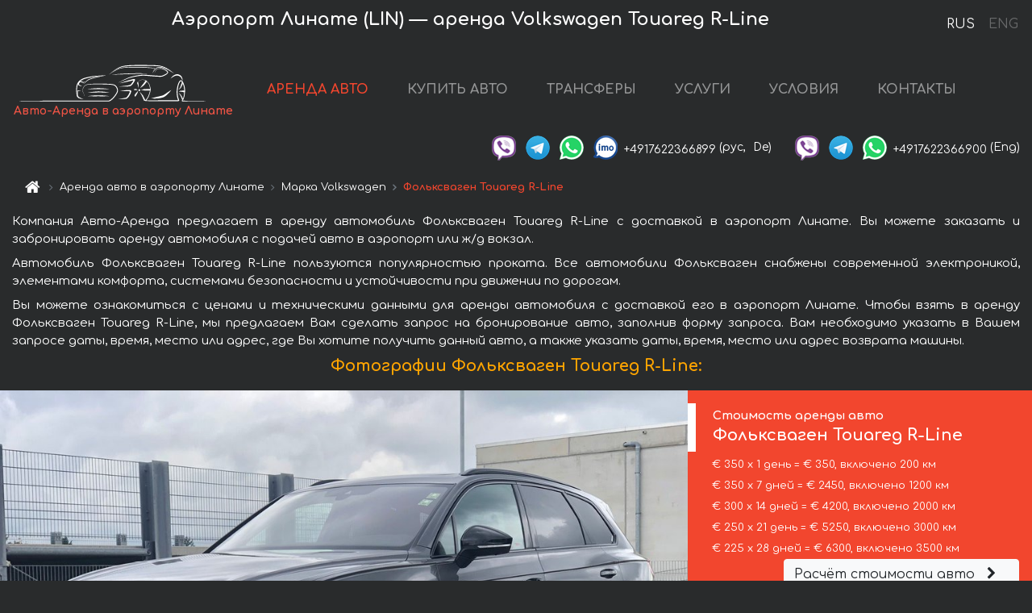

--- FILE ---
content_type: text/html; charset=utf-8
request_url: https://milan-cars.it/ru/aeroporto-di-milano-linate-lin-/volkswagen--touareg-r-line
body_size: 9740
content:
<!DOCTYPE html>  <html lang="ru"><head><meta charset="UTF-8"><meta name="viewport" content="width=device-width,initial-scale=1,minimum-scale=1,shrink-to-fit=no"> <link rel="alternate" hreflang="x-default" href="https://milan-cars.it/en/aeroporto-di-milano-linate-lin-/volkswagen--touareg-r-line" /><link rel="alternate" hreflang="en" href="https://milan-cars.it/en/aeroporto-di-milano-linate-lin-/volkswagen--touareg-r-line" /><link rel="alternate" hreflang="de" href="https://milan-cars.it/en/aeroporto-di-milano-linate-lin-/volkswagen--touareg-r-line" /><link rel="alternate" hreflang="fr" href="https://milan-cars.it/en/aeroporto-di-milano-linate-lin-/volkswagen--touareg-r-line" /><link rel="alternate" hreflang="es" href="https://milan-cars.it/en/aeroporto-di-milano-linate-lin-/volkswagen--touareg-r-line" /><link rel="alternate" hreflang="en-it" href="https://milan-cars.it/en/aeroporto-di-milano-linate-lin-/volkswagen--touareg-r-line" /><link rel="alternate" hreflang="cs" href="https://milan-cars.it/en/aeroporto-di-milano-linate-lin-/volkswagen--touareg-r-line" /><link rel="alternate" hreflang="nl" href="https://milan-cars.it/en/aeroporto-di-milano-linate-lin-/volkswagen--touareg-r-line" /><link rel="alternate" hreflang="pt" href="https://milan-cars.it/en/aeroporto-di-milano-linate-lin-/volkswagen--touareg-r-line" /><link rel="alternate" hreflang="lb" href="https://milan-cars.it/en/aeroporto-di-milano-linate-lin-/volkswagen--touareg-r-line" /><link rel="alternate" hreflang="tr" href="https://milan-cars.it/en/aeroporto-di-milano-linate-lin-/volkswagen--touareg-r-line" /><link rel="alternate" hreflang="ar" href="https://milan-cars.it/en/aeroporto-di-milano-linate-lin-/volkswagen--touareg-r-line" /><link rel="alternate" hreflang="da" href="https://milan-cars.it/en/aeroporto-di-milano-linate-lin-/volkswagen--touareg-r-line" /><link rel="alternate" hreflang="he" href="https://milan-cars.it/en/aeroporto-di-milano-linate-lin-/volkswagen--touareg-r-line" /><link rel="alternate" hreflang="pl" href="https://milan-cars.it/en/aeroporto-di-milano-linate-lin-/volkswagen--touareg-r-line" /><link rel="alternate" hreflang="ru" href="https://milan-cars.it/ru/aeroporto-di-milano-linate-lin-/volkswagen--touareg-r-line" /><link rel="alternate" hreflang="uk" href="https://milan-cars.it/ru/aeroporto-di-milano-linate-lin-/volkswagen--touareg-r-line" /><link rel="alternate" hreflang="be" href="https://milan-cars.it/ru/aeroporto-di-milano-linate-lin-/volkswagen--touareg-r-line" /><link rel="alternate" hreflang="kk" href="https://milan-cars.it/ru/aeroporto-di-milano-linate-lin-/volkswagen--touareg-r-line" /><link rel="alternate" hreflang="uz" href="https://milan-cars.it/ru/aeroporto-di-milano-linate-lin-/volkswagen--touareg-r-line" /><link rel="alternate" hreflang="ce" href="https://milan-cars.it/ru/aeroporto-di-milano-linate-lin-/volkswagen--touareg-r-line" /><link rel="alternate" hreflang="am" href="https://milan-cars.it/ru/aeroporto-di-milano-linate-lin-/volkswagen--touareg-r-line" /><link rel="alternate" hreflang="az" href="https://milan-cars.it/ru/aeroporto-di-milano-linate-lin-/volkswagen--touareg-r-line" /><link rel="alternate" hreflang="lt" href="https://milan-cars.it/ru/aeroporto-di-milano-linate-lin-/volkswagen--touareg-r-line" /><link rel="alternate" hreflang="lv" href="https://milan-cars.it/ru/aeroporto-di-milano-linate-lin-/volkswagen--touareg-r-line" /><link rel="alternate" hreflang="et" href="https://milan-cars.it/ru/aeroporto-di-milano-linate-lin-/volkswagen--touareg-r-line" /><link rel="alternate" hreflang="ka" href="https://milan-cars.it/ru/aeroporto-di-milano-linate-lin-/volkswagen--touareg-r-line" /> <link rel="canonical" href="https://milan-cars.it/ru/aeroporto-di-milano-linate-lin-/volkswagen--touareg-r-line" /> <title>Аренда Фольксваген Touareg R-Line в аэропорту Линате | Авто-Аренда</title><meta name="description" content="Взять напрокат и аренда Volkswagen Touareg R-Line в аэропорту Линате, бронирование, цены, стоимость, характеристики"/><meta name="keywords" content="аренда Фольксваген Touareg R-Line, цена на аренду авто в аэропорту Линате, стоимость проката машины, залог за автомобиль, аренда, прокат, бронирование, цена, характеристики, бизнес-класс, комфортабельный автомобиль"/> <link rel="apple-touch-icon" sizes="180x180" href="/apple-touch-icon.png"><link rel="icon" type="image/png" sizes="32x32" href="/favicon-32x32.png"><link rel="icon" type="image/png" sizes="16x16" href="/favicon-16x16.png"><link rel="manifest" href="/site.webmanifest"><link rel="mask-icon" href="/safari-pinned-tab.svg" color="#5bbad5"><meta name="msapplication-TileColor" content="#da532c"><meta name="theme-color" content="#ffffff"><link rel="shortcut icon" type="image/x-icon" href="/favicon-32x32.png"/> <link href="https://fonts.googleapis.com/css2?family=Comfortaa:wght@400;700&display=swap" rel="stylesheet"><link href="/fonts/fontello/css/fontello.css" rel="stylesheet"> <link href="https://maxcdn.bootstrapcdn.com/font-awesome/4.7.0/css/font-awesome.min.css" rel="stylesheet" integrity="sha384-wvfXpqpZZVQGK6TAh5PVlGOfQNHSoD2xbE+QkPxCAFlNEevoEH3Sl0sibVcOQVnN" crossOrigin="anonymous"> <link rel="stylesheet" href="https://stackpath.bootstrapcdn.com/bootstrap/4.3.1/css/bootstrap.min.css" integrity="sha384-ggOyR0iXCbMQv3Xipma34MD+dH/1fQ784/j6cY/iJTQUOhcWr7x9JvoRxT2MZw1T" crossorigin="anonymous"> <link  href="https://cdnjs.cloudflare.com/ajax/libs/fotorama/4.6.4/fotorama.css" rel="stylesheet"> <link href="https://cdnjs.cloudflare.com/ajax/libs/gijgo/1.9.13/combined/css/gijgo.min.css" rel="stylesheet" type="text/css" /> <script src="https://code.jquery.com/jquery-3.3.1.min.js" integrity="sha256-FgpCb/KJQlLNfOu91ta32o/NMZxltwRo8QtmkMRdAu8=" crossOrigin="anonymous"></script> <script src="https://cdnjs.cloudflare.com/ajax/libs/fotorama/4.6.4/fotorama.js"></script> <link rel="stylesheet" href="/libs/intl-tel-input/css/intlTelInput.css"/> <script src="/libs/intl-tel-input/js/intlTelInput.min.js"></script> <script>let carId="volkswagen--touareg-r-line",exclusiveOffer=false,carToken="f41ctnrdof",carImagesId=['97b3b956947873f3a0cb20bffd6fc1ca','57997d734ca52ff2376f208944275f8b','d9feac890ea119df626a83b5431065da','7e339b6976655c495d91ca1829c90be2','8c16a2fe6db77ddb71f302d7cb2863d1','bad469af124634f7883323387149cfb3','6e9676828046593c9337c280b2bf780f','9d0e081dc1a14d775eeee005f04b1327','80d20d89e63f298dc6097f880f31418b','f2294cc6230c97dbdacacb089567bf8d','a0fd413c0c527655a6cbc2e2bc13af80','df26f07220425f531dae45ba35648402','94c99daa7941ba0780883f322fc6ccbd','3c6e9cec12ea5919d173f438e223a55b','6d94eb9586fbda1947de0099de9f924d','d439641d6e256a1f1ed9a8a15d34a78c','13a3ba4327cc79456583cc51c84b90a8','e7a3607ac1a4998893f47f7fedc8fef3','18627487797ca61a5f1fc6573b7a1534','7ca1e198b138e83194a5488c766928da','e18d1c50163b7a4feb2761812b5e487e','3accfbbd23a0404801465564975a370e','20bef180e40ca6c29abb8ca5fd213fa6','b79e39649a12d13d232341729f706408','52e780f6801ff754dc7139c40718649f',]</script><meta property="og:title" content="Аренда Фольксваген Touareg R-Line в аэропорту Линате | Авто-Аренда"/><meta property="og:type" content="website"/><meta property="og:url" content="https://milan-cars.it/ru/aeroporto-di-milano-linate-lin-/volkswagen--touareg-r-line"/>  <meta property="og:image" content="https://milan-cars.it/img/cars-img/volkswagen--touareg-r-line/volkswagen--touareg-r-line--97b3b956947873f3a0cb20bffd6fc1ca--640x480.jpg"/><meta property="og:image:secure_url" content="https://milan-cars.it/img/cars-img/volkswagen--touareg-r-line/volkswagen--touareg-r-line--97b3b956947873f3a0cb20bffd6fc1ca--640x480.jpg"/><meta property="og:image:alt" content="Аэропорт Линате (LIN) — аренда Фольксваген Touareg R-Line"/><meta property="og:description" content="Взять напрокат и аренда Фольксваген Touareg R-Line в аэропорту Линате, бронирование, цены, стоимость, характеристики"/> <meta property="og:locale" content="ru_RU" /><meta property="og:locale:alternate" content="ru_RU" /><meta property="og:locale:alternate" content="ru_UA" /><meta property="og:locale:alternate" content="be_RY" /><meta property="og:locale:alternate" content="kk_Cyrl" /><meta property="og:locale:alternate" content="hy_AM" /><meta property="og:locale:alternate" content="az_Cyrl" /><meta property="og:locale:alternate" content="lt_LT" /><meta property="og:locale:alternate" content="lv_LV" /><meta property="og:locale:alternate" content="et_EE" /><meta property="og:locale:alternate" content="ka_GE" /> <meta property="og:site_name" content="Аренда престижных авто и машин бизнес-класса в Европе. Трансферы из аэропортов и городов в Европе."/>  <!-- Global site tag (gtag.js) - Google Analytics -->
<script async src="https://www.googletagmanager.com/gtag/js?id=UA-106057562-22"></script>
<script>window.dataLayer = window.dataLayer || []; function gtag(){dataLayer.push(arguments);} gtag('js', new Date()); gtag('config', 'UA-106057562-22');</script>   <script>const lng="ru",pathToImg="/img/cars-img",minRentalDays=1</script><script defer="defer" src="/js/vendors.bc9e51.bundle.js"></script><script defer="defer" src="/js/carDetailsCityObject.bc9e51.bundle.js"></script><link href="/css/carDetailsCityObject.bc9e51.css" rel="stylesheet"></head><body>  <!-- Yandex.Metrika counter --> <script> (function(m,e,t,r,i,k,a){m[i]=m[i]||function(){(m[i].a=m[i].a||[]).push(arguments)}; m[i].l=1*new Date();k=e.createElement(t),a=e.getElementsByTagName(t)[0],k.async=1,k.src=r,a.parentNode.insertBefore(k,a)}) (window, document, "script", "https://cdn.jsdelivr.net/npm/yandex-metrica-watch/tag.js", "ym"); ym(48095585, "init", { clickmap:true, trackLinks:true, accurateTrackBounce:true }); </script> <noscript><div><img src="https://mc.yandex.ru/watch/48095585" style="position:absolute; left:-9999px;" alt="" /></div></noscript> <!-- /Yandex.Metrika counter -->   <!-- Rating Mail.ru counter -->
<script>
  var _tmr = window._tmr || (window._tmr = []);
  _tmr.push({id: "3015864", type: "pageView", start: (new Date()).getTime()});
  (function (d, w, id) {
    if (d.getElementById(id)) return;
    var ts = d.createElement("script"); ts.async = true; ts.id = id;
    ts.src = "https://top-fwz1.mail.ru/js/code.js";
    var f = function () {var s = d.getElementsByTagName("script")[0]; s.parentNode.insertBefore(ts, s);};
    if (w.opera == "[object Opera]") { d.addEventListener("DOMContentLoaded", f, false); } else { f(); }
  })(document, window, "topmailru-code");
</script><noscript><div>
  <img src="https://top-fwz1.mail.ru/counter?id=2929131;js=na" style="border:0;position:absolute;left:-9999px;" alt="Top.Mail.Ru" />
</div></noscript>
<!-- //Rating Mail.ru counter -->
   <div class="menu-flags"><a class="active" href="/ru/aeroporto-di-milano-linate-lin-/volkswagen--touareg-r-line" title="Авто-Аренда компания, русская версия сайта">RUS </a><a class="" href="/en/aeroporto-di-milano-linate-lin-/volkswagen--touareg-r-line" title="Авто-Аренда компания, английская версия сайта">ENG</a></div>  <h1>Аэропорт Линате (LIN) — аренда Volkswagen Touareg R-Line</h1> <header class="page-header"><nav class="navbar navbar-expand-lg navbar-dark"><a class="navbar-brand mb-0 logo-link" href="/ru"><img src="/img/logo/auto-arenda-logo.png" class="d-inline-block align-top rounded logo" alt="Авто-Аренда логотип"><h2>Авто-Аренда в аэропорту Линате</h2></a><button class="navbar-toggler navbar-toggler-right" type="button" data-toggle="collapse" data-target="#navbarMenu" aria-controls="navbarMenu" aria-expanded="false" aria-label="Toggle navigation"><span class="navbar-toggler-icon"></span></button> <div class="collapse navbar-collapse" id="navbarMenu"><ul class="navbar-nav"><li class="nav-item active"><a class="nav-link" href="/ru/aeroporto-di-milano-linate-lin-">АРЕНДА АВТО</a></li><li class="nav-item">  <a class="nav-link" href="/ru/buy-car">КУПИТЬ АВТО</a>  </li><li class="nav-item"><a class="nav-link" href="/ru/transfer">ТРАНСФЕРЫ</a></li><li class="nav-item"><a class="nav-link" href="/ru/services">УСЛУГИ</a></li><li class="nav-item"><a class="nav-link" href="/ru/terms-and-conditions">УСЛОВИЯ</a></li><li class="nav-item"><a class="nav-link" href="/ru/contacts">КОНТАКТЫ</a></li></ul></div> </nav> <address class="top-address"><div class="social-line"><a target="_blank" class="viber-link" href="viber://chat?number=+4917622366899" title="Viber"><span class="social-logos viber"></span></a> <a target="_blank" href="https://t.me/RentVIPLuxurySportCar" title="Telegram"><span class="social-logos telegram"></span></a> <a target="_blank" href="https://wa.me/4917622366899" title="WhatsApp"><span class="social-logos whats-app"></span></a> <span class="social-logos imo"></span> <span class="social-number">+4917622366899</span><span class="social-name"> (рус, </span><span class="social-name"> De)</span></div><div class="social-line"><a target="_blank" class="viber-link" href="viber://chat?number=+4917622366900" title="Viber"><span class="social-logos viber"></span></a> <a target="_blank" href="https://t.me/auto_arenda_eu" title="Telegram"><span class="social-logos telegram not-action"></span></a> <a target="_blank" href="https://wa.me/4917622366900" title="WhatsApp"><span class="social-logos whats-app"></span></a> <span class="social-number">+4917622366900</span><span class="social-name"> (Eng)</span></div></address>   <div class="breadcrumb-container"><ol class="breadcrumb" itemscope itemtype="https://schema.org/BreadcrumbList"><li class="breadcrumb-item"><a href="/ru"><span class="icon-home"></span> <span></span></a></li><li class="breadcrumb-item" itemprop="itemListElement" itemscope itemtype="https://schema.org/ListItem"><span></span> <a href="/ru/aeroporto-di-milano-linate-lin-" itemprop="item"><span itemprop="name">Аренда авто в аэропорту Линате</span></a><meta itemprop="position" content="1"/></li><li class="breadcrumb-item" itemprop="itemListElement" itemscope itemtype="https://schema.org/ListItem"><span></span> <a href="/ru/aeroporto-di-milano-linate-lin-/volkswagen" itemprop="item"><span itemprop="name">Марка Volkswagen</span></a><meta itemprop="position" content="2"/></li><li class="breadcrumb-item active" itemprop="itemListElement" itemscope itemtype="https://schema.org/ListItem" aria-current="page"><span></span> <span itemprop="name">Фольксваген Touareg R-Line</span><meta itemprop="position" content="3"/></li></ol></div>  </header> <main class="container-fluid" itemscope itemtype="https://schema.org/Product"><div class="articles-paragraphs"><header itemprop="description">  <p class="ap">Компания Авто-Аренда предлагает в аренду автомобиль Фольксваген Touareg R-Line с доставкой в аэропорт Линате. Вы можете заказать и забронировать аренду автомобиля с подачей авто в аэропорт или ж/д вокзал.</p><p class="ap">Автомобиль Фольксваген Touareg R-Line пользуются популярностью проката. Все автомобили Фольксваген снабжены современной электроникой, элементами комфорта, системами безопасности и устойчивости при движении по дорогам.</p><p class="ap">Вы можете ознакомиться с ценами и техническими данными для аренды автомобиля с доставкой его в аэропорт Линате. Чтобы взять в аренду Фольксваген Touareg R-Line, мы предлагаем Вам сделать запрос на бронирование авто, заполнив форму запроса. Вам необходимо указать в Вашем запросе даты, время, место или адрес, где Вы хотите получить данный авто, а также указать даты, время, место или адрес возврата машины.</p> </header></div><div class="row"><h2 class="article-title gallery-title">Фотографии Фольксваген Touareg R-Line:</h2>   <div itemprop="image" itemscope itemtype="https://schema.org/ImageObject"><meta itemprop="url" content="https://milan-cars.it/img/cars-img/volkswagen--touareg-r-line/volkswagen--touareg-r-line--97b3b956947873f3a0cb20bffd6fc1ca--1280x960.jpg"/><meta itemprop="alternateName" content="Прокат автомобиля Фольксваген Touareg R-Line в аэропорту Линате, фото 1"/></div>  <div itemprop="image" itemscope itemtype="https://schema.org/ImageObject"><meta itemprop="url" content="https://milan-cars.it/img/cars-img/volkswagen--touareg-r-line/volkswagen--touareg-r-line--57997d734ca52ff2376f208944275f8b--1280x960.jpg"/><meta itemprop="alternateName" content="Прокат автомобиля Фольксваген Touareg R-Line в аэропорту Линате, фото 2"/></div>  <div itemprop="image" itemscope itemtype="https://schema.org/ImageObject"><meta itemprop="url" content="https://milan-cars.it/img/cars-img/volkswagen--touareg-r-line/volkswagen--touareg-r-line--d9feac890ea119df626a83b5431065da--1280x960.jpg"/><meta itemprop="alternateName" content="Прокат автомобиля Фольксваген Touareg R-Line в аэропорту Линате, фото 3"/></div>  <div itemprop="image" itemscope itemtype="https://schema.org/ImageObject"><meta itemprop="url" content="https://milan-cars.it/img/cars-img/volkswagen--touareg-r-line/volkswagen--touareg-r-line--7e339b6976655c495d91ca1829c90be2--1280x960.jpg"/><meta itemprop="alternateName" content="Прокат автомобиля Фольксваген Touareg R-Line в аэропорту Линате, фото 4"/></div>  <div itemprop="image" itemscope itemtype="https://schema.org/ImageObject"><meta itemprop="url" content="https://milan-cars.it/img/cars-img/volkswagen--touareg-r-line/volkswagen--touareg-r-line--8c16a2fe6db77ddb71f302d7cb2863d1--1280x960.jpg"/><meta itemprop="alternateName" content="Прокат автомобиля Фольксваген Touareg R-Line в аэропорту Линате, фото 5"/></div>  <div itemprop="image" itemscope itemtype="https://schema.org/ImageObject"><meta itemprop="url" content="https://milan-cars.it/img/cars-img/volkswagen--touareg-r-line/volkswagen--touareg-r-line--bad469af124634f7883323387149cfb3--1280x960.jpg"/><meta itemprop="alternateName" content="Прокат автомобиля Фольксваген Touareg R-Line в аэропорту Линате, фото 6"/></div>  <div itemprop="image" itemscope itemtype="https://schema.org/ImageObject"><meta itemprop="url" content="https://milan-cars.it/img/cars-img/volkswagen--touareg-r-line/volkswagen--touareg-r-line--6e9676828046593c9337c280b2bf780f--1280x960.jpg"/><meta itemprop="alternateName" content="Прокат автомобиля Фольксваген Touareg R-Line в аэропорту Линате, фото 7"/></div>  <div itemprop="image" itemscope itemtype="https://schema.org/ImageObject"><meta itemprop="url" content="https://milan-cars.it/img/cars-img/volkswagen--touareg-r-line/volkswagen--touareg-r-line--9d0e081dc1a14d775eeee005f04b1327--1280x960.jpg"/><meta itemprop="alternateName" content="Прокат автомобиля Фольксваген Touareg R-Line в аэропорту Линате, фото 8"/></div>  <div itemprop="image" itemscope itemtype="https://schema.org/ImageObject"><meta itemprop="url" content="https://milan-cars.it/img/cars-img/volkswagen--touareg-r-line/volkswagen--touareg-r-line--80d20d89e63f298dc6097f880f31418b--1280x960.jpg"/><meta itemprop="alternateName" content="Прокат автомобиля Фольксваген Touareg R-Line в аэропорту Линате, фото 9"/></div>  <div itemprop="image" itemscope itemtype="https://schema.org/ImageObject"><meta itemprop="url" content="https://milan-cars.it/img/cars-img/volkswagen--touareg-r-line/volkswagen--touareg-r-line--f2294cc6230c97dbdacacb089567bf8d--1280x960.jpg"/><meta itemprop="alternateName" content="Прокат автомобиля Фольксваген Touareg R-Line в аэропорту Линате, фото 10"/></div>  <div itemprop="image" itemscope itemtype="https://schema.org/ImageObject"><meta itemprop="url" content="https://milan-cars.it/img/cars-img/volkswagen--touareg-r-line/volkswagen--touareg-r-line--a0fd413c0c527655a6cbc2e2bc13af80--1280x960.jpg"/><meta itemprop="alternateName" content="Прокат автомобиля Фольксваген Touareg R-Line в аэропорту Линате, фото 11"/></div>  <div itemprop="image" itemscope itemtype="https://schema.org/ImageObject"><meta itemprop="url" content="https://milan-cars.it/img/cars-img/volkswagen--touareg-r-line/volkswagen--touareg-r-line--df26f07220425f531dae45ba35648402--1280x960.jpg"/><meta itemprop="alternateName" content="Прокат автомобиля Фольксваген Touareg R-Line в аэропорту Линате, фото 12"/></div>  <div itemprop="image" itemscope itemtype="https://schema.org/ImageObject"><meta itemprop="url" content="https://milan-cars.it/img/cars-img/volkswagen--touareg-r-line/volkswagen--touareg-r-line--94c99daa7941ba0780883f322fc6ccbd--1280x960.jpg"/><meta itemprop="alternateName" content="Прокат автомобиля Фольксваген Touareg R-Line в аэропорту Линате, фото 13"/></div>  <div itemprop="image" itemscope itemtype="https://schema.org/ImageObject"><meta itemprop="url" content="https://milan-cars.it/img/cars-img/volkswagen--touareg-r-line/volkswagen--touareg-r-line--3c6e9cec12ea5919d173f438e223a55b--1280x960.jpg"/><meta itemprop="alternateName" content="Прокат автомобиля Фольксваген Touareg R-Line в аэропорту Линате, фото 14"/></div>  <div itemprop="image" itemscope itemtype="https://schema.org/ImageObject"><meta itemprop="url" content="https://milan-cars.it/img/cars-img/volkswagen--touareg-r-line/volkswagen--touareg-r-line--6d94eb9586fbda1947de0099de9f924d--1280x960.jpg"/><meta itemprop="alternateName" content="Прокат автомобиля Фольксваген Touareg R-Line в аэропорту Линате, фото 15"/></div>  <div itemprop="image" itemscope itemtype="https://schema.org/ImageObject"><meta itemprop="url" content="https://milan-cars.it/img/cars-img/volkswagen--touareg-r-line/volkswagen--touareg-r-line--d439641d6e256a1f1ed9a8a15d34a78c--1280x960.jpg"/><meta itemprop="alternateName" content="Прокат автомобиля Фольксваген Touareg R-Line в аэропорту Линате, фото 16"/></div>  <div itemprop="image" itemscope itemtype="https://schema.org/ImageObject"><meta itemprop="url" content="https://milan-cars.it/img/cars-img/volkswagen--touareg-r-line/volkswagen--touareg-r-line--13a3ba4327cc79456583cc51c84b90a8--1280x960.jpg"/><meta itemprop="alternateName" content="Прокат автомобиля Фольксваген Touareg R-Line в аэропорту Линате, фото 17"/></div>  <div itemprop="image" itemscope itemtype="https://schema.org/ImageObject"><meta itemprop="url" content="https://milan-cars.it/img/cars-img/volkswagen--touareg-r-line/volkswagen--touareg-r-line--e7a3607ac1a4998893f47f7fedc8fef3--1280x960.jpg"/><meta itemprop="alternateName" content="Прокат автомобиля Фольксваген Touareg R-Line в аэропорту Линате, фото 18"/></div>  <div itemprop="image" itemscope itemtype="https://schema.org/ImageObject"><meta itemprop="url" content="https://milan-cars.it/img/cars-img/volkswagen--touareg-r-line/volkswagen--touareg-r-line--18627487797ca61a5f1fc6573b7a1534--1280x960.jpg"/><meta itemprop="alternateName" content="Прокат автомобиля Фольксваген Touareg R-Line в аэропорту Линате, фото 19"/></div>  <div itemprop="image" itemscope itemtype="https://schema.org/ImageObject"><meta itemprop="url" content="https://milan-cars.it/img/cars-img/volkswagen--touareg-r-line/volkswagen--touareg-r-line--7ca1e198b138e83194a5488c766928da--1280x960.jpg"/><meta itemprop="alternateName" content="Прокат автомобиля Фольксваген Touareg R-Line в аэропорту Линате, фото 20"/></div>  <div itemprop="image" itemscope itemtype="https://schema.org/ImageObject"><meta itemprop="url" content="https://milan-cars.it/img/cars-img/volkswagen--touareg-r-line/volkswagen--touareg-r-line--e18d1c50163b7a4feb2761812b5e487e--1280x960.jpg"/><meta itemprop="alternateName" content="Прокат автомобиля Фольксваген Touareg R-Line в аэропорту Линате, фото 21"/></div>  <div itemprop="image" itemscope itemtype="https://schema.org/ImageObject"><meta itemprop="url" content="https://milan-cars.it/img/cars-img/volkswagen--touareg-r-line/volkswagen--touareg-r-line--3accfbbd23a0404801465564975a370e--1280x960.jpg"/><meta itemprop="alternateName" content="Прокат автомобиля Фольксваген Touareg R-Line в аэропорту Линате, фото 22"/></div>  <div itemprop="image" itemscope itemtype="https://schema.org/ImageObject"><meta itemprop="url" content="https://milan-cars.it/img/cars-img/volkswagen--touareg-r-line/volkswagen--touareg-r-line--20bef180e40ca6c29abb8ca5fd213fa6--1280x960.jpg"/><meta itemprop="alternateName" content="Прокат автомобиля Фольксваген Touareg R-Line в аэропорту Линате, фото 23"/></div>  <div itemprop="image" itemscope itemtype="https://schema.org/ImageObject"><meta itemprop="url" content="https://milan-cars.it/img/cars-img/volkswagen--touareg-r-line/volkswagen--touareg-r-line--b79e39649a12d13d232341729f706408--1280x960.jpg"/><meta itemprop="alternateName" content="Прокат автомобиля Фольксваген Touareg R-Line в аэропорту Линате, фото 24"/></div>  <div itemprop="image" itemscope itemtype="https://schema.org/ImageObject"><meta itemprop="url" content="https://milan-cars.it/img/cars-img/volkswagen--touareg-r-line/volkswagen--touareg-r-line--52e780f6801ff754dc7139c40718649f--1280x960.jpg"/><meta itemprop="alternateName" content="Прокат автомобиля Фольксваген Touareg R-Line в аэропорту Линате, фото 25"/></div>  <div class="com-lg-9 col-xl-8 no-gutters fotorama-container" id="info"><div id="fotorama" class="fotorama" data-width="1280" data-ratio="4/3" data-nav="thumbs" data-thumbheight="96" data-thumbwidth="128" data-auto="true">  </div></div><div class="com-lg-3 col-xl-4 no-gutters details-container"><div class="container-fluid car-info"><div class="row">    <div class="car-price marker"><h3>Стоимость аренды авто <span class="car-name"><span itemprop="brand" itemtype="https://schema.org/Brand" itemscope><span itemprop="name">Фольксваген </span></span><span itemprop="model"> Touareg R-Line</span></span></h3><div itemprop="offers" itemscope itemtype="https://schema.org/Offer">    <div class="season-normal">  <meta itemprop="availability" content="https://schema.org/InStock"/><meta itemprop="priceValidUntil" content="2030-01-01"/><ul class="car-details ">   <li>  <span>€ 350 х 1 день = € 350, включено 200 км </span></li>    <li>  <span>€ 350 х 7 дней = € 2450, включено 1200 км </span></li>    <li>  <span>€ 300 х 14 дней = € 4200, включено 2000 км </span></li>    <li>  <span>€ 250 х 21 день = € 5250, включено 3000 км </span></li>    <li>  <meta itemprop="priceCurrency" content="EUR"><meta itemprop="price" content="6300">  <span>€ 225 х 28 дней = € 6300, включено 3500 км </span></li>       </ul></div>   <div class="calculate-price-button-wrapper"><a itemprop="url" class="calculate-price-button btn btn-light" href="#calculator">Расчёт стоимости авто <span class="icon-right-open"></span></a></div>  </div>  <hr/><ul class="car-details">  <li>€ 2 / км – Цена за превышение лимита по пробегу</li>    <li>€ 2500 – Залог/Ответственность/Франшиза. Залоговая сумма блокируется нами на кредитной карте водителя ИЛИ предоставляется Вами наличными при получении авто.</li>  </ul>  </div>   <div class="car-characteristics marker">    <h3>Технические характеристики <span class="car-name" itemprop="name">Фольксваген Touareg R-Line</span></h3>   <ul class="car-details">    <li>Коробка передач – Автоматическая</li>     <li>Количество мест – 5</li>     <li>Навигация – есть</li>   </ul>   <hr/>   <ul class="car-details">    <li>Минимальный возраст водителя (лет) – 25</li>   </ul>  </div></div></div></div></div><div class="row car-request"><section class="container">   <script>const templateH = "ч",
        templateM = "мин",
        templateD = "суток(сутки)",
        templateKm = "км",
        carPrice = {
            "pricePackages": { "Standard": {
                    "price": [0,350,700,1050,1400,1750,2100,2450,2800,3150,3500,3850,4200,4550,4200,4637,4947,5256,5565,5874,6183,5250,6300,6300,6300,6300,6300,6300,6300],
                    "km": [0,200,400,600,800,1000,1200,1200,1371,1543,1714,1886,2000,2000,2000,2571,2743,2914,3000,3000,3000,3000,3500,3500,3500,3500,3500,3500,3500],
                    "extraKm": "2"
                },    }
        }</script><h2 class="text-center" id="calculator">Расчёт стоимости аренды автомобиля Фольксваген Touareg R-Line</h2><form id="carCalcRequestForm" method="post" autocomplete="off"><fieldset><div class="form-group row"><div class="col-12">&nbsp;</div></div><div class="form-group row"><div class="col-12 text-center"><strong>Начало аренды (получение авто) или трансфера</strong></div></div><div class="form-group row"><label for="dateStart" class="col-3 col-form-label text-right text-nowrap">Дата</label><div class="col-auto"><input id="dateStart" name="dateStart" class="form-control" type="text" maxlength="100" aria-describedby="name" readonly="readonly" autocomplete="off"></div></div><div class="input-group row time-select"><label for="timeStart" class="col-3 col-form-label text-right text-nowrap">Время</label><div class="col-6 input-group time-field"><div class="input-group-append icon-for-field-wrapper"><div class="icon-for-field"><i class="gj-icon clock clock-icon"></i></div></div><select id="timeStart" name="timeStart"></select></div></div><div class="form-group row"><div class="col-12">&nbsp;</div></div><div class="form-group row"><div class="col-12 text-center"><strong>Окончание аренды (возврат авто) или трансфера</strong></div></div><div class="form-group row"><label for="dateEnd" class="col-3 col-form-label text-right text-nowrap">Дата</label><div class="col-auto"><input id="dateEnd" name="dateEnd" class="form-control" type="text" aria-describedby="name" readonly="readonly" autocomplete="off"></div></div><div class="input-group row time-select"><label for="timeEnd" class="col-3 col-form-label text-right text-nowrap">Время</label><div class="col-6 input-group time-field"><div class="input-group-append icon-for-field-wrapper"><div class="icon-for-field"><i class="gj-icon clock clock-icon"></i></div></div><select id="timeEnd" name="timeEnd"></select></div></div><div class="form-group row"><div class="col-12">&nbsp;</div></div><div class="alert alert-danger hide" role="alert" id="alertNoDateTime">Дата и время возврата авто не могут быть раньше чем Дата и время получения авто.</div><div class="alert alert-danger hide" role="alert" id="calcDaysLimit">Рассчёт стоимость аренды автомобиля ограничен максимум 28 суток. Если Вас интересует аренда более чем на 28 суток, Вы можете сделать запрос нам на емаил.</div><div class="alert alert-danger hide" role="alert" id="calcDaysMinLimit">суток - минимальный срок аренды данного автомобиля.</div><div class=""><div class="alert alert-info" id="calcDuration"><h4 class="alert-heading">Инфо:</h4><p></p><p id="calcDurationDescribe">На основании введённых Вами данных выше, расчётная продолжительность аренды авто составляет <span class="font-weight-bold" id="durH"></span><span class="font-weight-bold" id="durM"></span>, что при посуточной аренде соответствует <span class="font-weight-bold"><span class="font-weight-bold" id="durD"></span> суткам</span>.</p></div></div><div class=""><div id="calcPackages" class="hide"><div class="hide" id="carPackageStandard"><br/><h5 class="alert-heading font-weight-bold"> Пакет &#34;Стандарт&#34; <span class="badge badge-warning">€ <span class="price-per-day"></span> в день</span></h5><div class="alert package-alert" id="alertStandard"><p><span class="font-weight-bold car-package-price"></span> - стоимость за <span class="font-weight-bold car-package-days"></span> аренды. </p><hr class="top-border-color"><p><span class="font-weight-bold car-package-km"></span> пробега включено в стоимость аренды. </p><p><span class="font-weight-bold car-package-extra-km"></span> - стоимость за 1 км превышения пробега. </p><p><span class="font-weight-bold">€ 2500</span> - Залог/Ответственность/Франшиза </p><button class="btn btn-primary btn-package" id="butStandard">ВЫБРАТЬ</button></div></div><div class="hide" id="carPackageEconomical"><br/><h5 class="alert-heading font-weight-bold"> Пакет &#34;Эконом&#34; <span class="badge badge-warning">€ <span class="price-per-day"></span> в день</span></h5><div class="alert package-alert" id="alertEconomical"><p><span class="font-weight-bold car-package-price"></span> - стоимость за <span class="font-weight-bold car-package-days"></span> аренды. </p><hr class="top-border-color"><p><span class="font-weight-bold car-package-km"></span> пробега включено в стоимость аренды. </p><p><span class="font-weight-bold car-package-extra-km"></span> - стоимость за 1 км превышения пробега. </p><p><span class="font-weight-bold">€ 2500</span> - Залог/Ответственность/Франшиза </p><button class="btn btn-primary btn-package" id="butEconomical">ВЫБРАТЬ</button></div></div><div class="hide" id="carPackageMinimal"><br/><h5 class="alert-heading font-weight-bold"> Пакет &#34;Минимальный&#34; <span class="badge badge-warning">€ <span class="price-per-day"></span> в день</span></h5><div class="alert package-alert" id="alertMinimal"><p><span class="font-weight-bold car-package-price"></span> - стоимость за <span class="font-weight-bold car-package-days"></span> аренды. </p><hr class="top-border-color"><p><span class="font-weight-bold car-package-km"></span> пробега включено в стоимость аренды. </p><p><span class="font-weight-bold car-package-extra-km"></span> - стоимость за 1 км превышения пробега. </p><p><span class="font-weight-bold">€ 2500</span> - Залог/Ответственность/Франшиза </p><button class="btn btn-primary btn-package" id="butMinimal">ВЫБРАТЬ</button></div></div><div id="depositInfo" class="alert alert-info" role="alert"><strong>Залоговая сумма</strong> блокируется нами на кредитной карте водителя ИЛИ предоставляется Вами наличными при получении авто.</div><div id="welcomeToForm" class="alert alert-info" role="alert">Если Вы хотите сделать запрос на доступность данного автомобиля на указанные Вами даты - заполните форму ниже, пожалуйста.</div></div></div><div class="form-group row"><div class="col-12"><hr class="border-top-1"></div></div><div class="form-group row"><div class="col-12 text-center"><strong>Контактные данные</strong></div></div><div class=""><div class="form-group row hide" id="selectPackages"><label for="selPackage" class="col-auto col-form-label text-right text-nowrap">Выберите Ценовой Пакет для авто:</label><div class="col-auto"><select class="custom-select сol-100" id="selPackage"></select></div></div></div><div class="form-group row bottom-margin-02"><div class="col text-center">Место получения авто (город, гостиница, аэропорт и т. д.)</div></div><div class="form-group row"><label for="cityStart" class="col-3 col-form-label text-right text-nowrap"></label><div class="col-auto"><input id="cityStart" name="cityStart" class="form-control" type="text" maxlength="100" aria-describedby="name" autocomplete="off"></div></div><div class="form-group row bottom-margin-02"><div class="col text-center">Место окончания аренды (город, гостиница и т. д.)</div></div><div class="form-group row"><label for="cityEnd" class="col-3 col-form-label text-right text-nowrap"></label><div class="col-auto"><input id="cityEnd" name="cityEnd" class="form-control" type="text" maxlength="100" aria-describedby="name" autocomplete="off"></div></div><hr><div class="form-group row"><label for="name" class="col-3 col-form-label text-right text-nowrap">Имя</label><div class="col-auto"><input id="name" name="name" class="form-control" type="text" maxlength="100" aria-describedby="name" autocomplete="off"></div></div><div class="form-group row"><label for="email" class="col-3 col-form-label text-right text-nowrap">Е-маил</label><div class="col-auto"><input id="email" name="email" class="form-control" type="text" maxlength="100" aria-describedby="email" autocomplete="off"></div></div><div class="input-group"><div class="checkbox"><label><input type="checkbox" name="isSubscribe" checked="checked" value="true" autocomplete="off"> оповещать об информации через Е-маил</label></div></div><div class="form-group row"><label for="phone" class="col-3 col-form-label text-right text-nowrap">Телефон</label><div class="col-auto"><input id="phone" name="phone" class="form-control" type="text" maxlength="100" aria-describedby="phone" autocomplete="off"></div><div class="col small"><div>Пожалуйста, напишите Ваш контактный номер телефона в полном международном формате.</div><div>Формат выглядит следующим образом:</div><div>+Код_страны Код_оператора Номер</div><div>Например, <strong>+49 176 22366899</strong></div></div></div><div id="messageDiv" class="form-group"><label for="message" class="col-form-label">Ваши вопросы по бронированию автомобиля или трансферу (авто с водителем)</label><div class="col-auto"><textarea id="message" name="message" class="form-control" rows="5" maxlength="2000" aria-describedby="message"></textarea></div></div>  <div class="alert alert-warning hide" id="calcDeliveryWarning"><p>Рассчётные цены не включают в себя подачу, доставку автомобиля, перегон или перевоз авто в другой город. Услуги доставки и возврата авто рассчитываются отдельно по запросу.</p></div>  <div class="alert alert-danger hide" id="calcNotFillData"><p>Не заполнены все обязательные поля в форме. Заполните пожалуйста поля, помеченные красным цветом выше - даты начала и окончания аренды, а также поля в форме &#34;Контактные данные и запрос автомобиля&#34;.</p></div><div id="carCalcRequestFormButtonDiv" class="text-right form-group has-success"><button id="carCalcRequestFormButton" class="btn btn-primary">ОТПРАВИТЬ</button></div></fieldset></form>    </section></div></main> <footer class="footer-bottom"><div class="footer-copyright"><span class="text-muted copyright">Авторские права © 2026 Авто-Аренда</span><a href="/ru/cookie-policy" class="policies">Cookie Policy</a><a href="/ru/privacy-policy" class="policies">Политика конфиденциальности</a></div></footer> <div class="cookies-and-tracking hide alert alert-light alert-dismissible fixed-bottom text-secondary" role="alert"><button type="button" class="close" data-dismiss="alert" aria-label="Close"><span aria-hidden="true">&times;</span></button> <span class="cookies-message">Продолжив просмотр сайта или нажав <strong>"Принять все"</strong>, вы даёте согласие на <a href="/ru/cookie-policy">”Политику в отношении файлов cookie”</a> и соглашаетесь сохранить в вашем браузере куки-файлы (основные и внешние), позволяющие нам получать больше маркетинговой информации, регистрировать особенности использования сайта и улучшать навигацию на сайте. <button class="btn-cookies-and-tracking btn btn-secondary btn-sm">Принять все</button></span></div>      <script src="https://cdnjs.cloudflare.com/ajax/libs/popper.js/1.14.7/umd/popper.min.js" integrity="sha384-UO2eT0CpHqdSJQ6hJty5KVphtPhzWj9WO1clHTMGa3JDZwrnQq4sF86dIHNDz0W1" crossorigin="anonymous"></script> <script src="https://stackpath.bootstrapcdn.com/bootstrap/4.3.1/js/bootstrap.min.js" integrity="sha384-JjSmVgyd0p3pXB1rRibZUAYoIIy6OrQ6VrjIEaFf/nJGzIxFDsf4x0xIM+B07jRM" crossorigin="anonymous"></script> <script>$(document).ready((function(){var a=$("#fotorama").fotorama().data("fotorama"),o="128x96";function t(){var t="1280x960",i=window.innerWidth;if(i>=1200&&i<=1500&&(t="1024x768"),i>1024&&i<1200&&(t="1280x960"),i>640&&i<=1024?t="1024x768":i>400&&i<=640?t="640x480":i<=400&&(t="400x300"),o!=t){var h=[];carImagesId.forEach((function(a){h.push({img:pathToImg+"/"+carId+"/"+carId+"--"+a+"--"+t+".jpg",thumb:pathToImg+"/"+carId+"/"+carId+"--"+a+"--128x96.jpg"})})),a.load(h),o=t}}function i(){var a=$("main").outerWidth();a<640&&a>470?$(".fotorama").fotorama({thumbheight:72,thumbwidth:96}):a<=470?$(".fotorama").fotorama({thumbheight:48,thumbwidth:64}):$(".fotorama").fotorama({thumbheight:96,thumbwidth:128})}t(),i(),$(window).resize((function(){t(),i()}))})),$(document).ready((function(){$("#radioSeasonHigh").click((function(a){$(".season-normal").hide(),$(".season-high").show()})),$("#radioSeasonNormal").click((function(a){$(".season-normal").show(),$(".season-high").hide()}))}))</script></body></html>